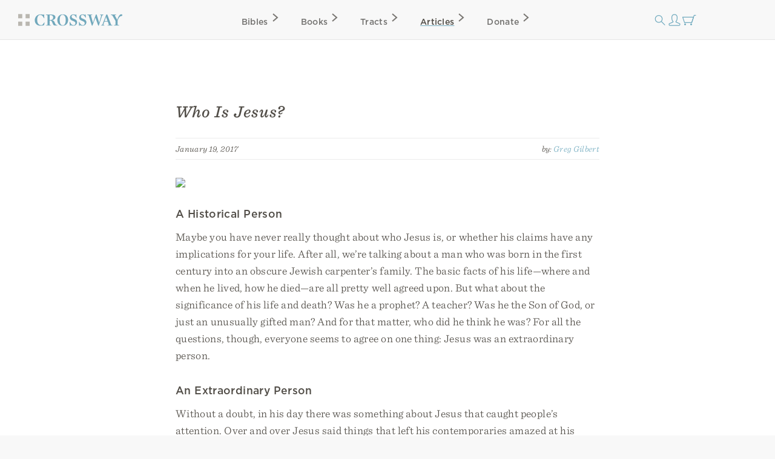

--- FILE ---
content_type: text/html; charset=utf-8
request_url: https://www.crossway.org/articles/who-is-jesus/
body_size: 9320
content:




<!DOCTYPE html>
<html lang="en">
  <head>
    <meta charset="utf-8">
    <meta name="viewport" content="width=device-width,initial-scale=1">
    <meta name="p:domain_verify" content="d5db0c3e1ba5bad295490ef197ab5e54"/>
    <meta name="twitter:site" content="@crossway"/>
    <meta property="og:site_name" content="Crossway">

    
      <meta name="twitter:card" content="summary_large_image"/>
    

    
  <meta property="og:title" content="Who Is Jesus?"/>
<meta name="twitter:title" content="Who Is Jesus?"/>



    
  <meta name="description" content="A Historical Person Maybe you have never really thought about who Jesus is, or whether his claims have any implications for your life. After all, we’re talking about a man who was born in the first c…"/>
<meta property="og:description" content="A Historical Person Maybe you have never really thought about who Jesus is, or whether his claims have any implications for your life. After all, we’re talking about a man who was born in the first c…"/>
<meta name="twitter:description" content="A Historical Person Maybe you have never really thought about who Jesus is, or whether his claims have any implications for your life. After all, we’re talking about a man who was born in the first c…"/>



    
  
    <meta property="og:image" content="https://static.crossway.org/articles/images/Who-is-Jesus.jpg"/>
<meta name="twitter:image" content="https://static.crossway.org/articles/images/Who-is-Jesus.jpg"/>

  


    
  <meta property="og:type" content="article" />

  <meta property="article:publisher" content="https://www.facebook.com/CrosswayBooks/" />

  
    <meta property="article:published_time" content="2017-01-19T13:57:00" />
  

  
    <meta property="article:section" content="Theology" />
  

  
    <meta property="article:tag" content="God the Father" />
  
    <meta property="article:tag" content="God the Son" />
  
    <meta property="article:tag" content="Humanity" />
  


    
      <script async src="https://www.googletagmanager.com/gtag/js?id=G-FVZGBW5VRC"></script>

      <script>
        window.dataLayer = window.dataLayer || [];

        function gtag () { dataLayer.push(arguments); }

        !function(f,b,e,v,n,t,s){if(f.fbq)return;n=f.fbq=function(){n.callMethod?
        n.callMethod.apply(n,arguments):n.queue.push(arguments)};if(!f._fbq)f._fbq=n;
        n.push=n;n.loaded=!0;n.version='2.0';n.queue=[];t=b.createElement(e);t.async=!0;
        t.src=v;s=b.getElementsByTagName(e)[0];s.parentNode.insertBefore(t,s)}(window,
        document,'script','https://connect.facebook.net/en_US/fbevents.js');

        !function(e,t,n,s,u,a){e.twq||(s=e.twq=function(){s.exe?s.exe.apply(s,arguments):s.queue.push(arguments);
        },s.version='1.1',s.queue=[],u=t.createElement(n),u.async=!0,u.src='https://static.ads-twitter.com/uwt.js',
        a=t.getElementsByTagName(n)[0],a.parentNode.insertBefore(u,a))}(window,document,'script');
      </script>
    

    <script>
      gtag('js', new Date());
      gtag('config', 'G-FVZGBW5VRC');
      gtag('event', 'collect_user_data', {
        is_logged_in: 'False',
        has_crossway_plus: 'False'
      });

      fbq('init', '506435969522616');
      fbq('track', 'PageView');

      twq('config', 'oc66i');
    </script>

    <title>Who Is Jesus? | Crossway</title>

    <link rel="shortcut icon" href="https://d33n9snnr16ctp.cloudfront.net/static/images/favicon.43390433a570.png" />
    <link rel="apple-touch-icon" href="https://d33n9snnr16ctp.cloudfront.net/static/images/apple-touch-icon.ce99abfb8e29.png">

    
  <link rel="alternate" type="application/rss+xml" title="Crossway Articles" href="/articles/rss/">


    <link rel="stylesheet" href="https://d33n9snnr16ctp.cloudfront.net/static/css/output.eef76d9aed0f.css" type="text/css">

    

    

    <script src="https://d33n9snnr16ctp.cloudfront.net/static/js/output.5aa4a289d589.js"></script>

    
  <script>
  !function(e,t,n,s,u,a){e.twq||(s=e.twq=function(){s.exe?s.exe.apply(s,arguments):s.queue.push(arguments);
  },s.version='1.1',s.queue=[],u=t.createElement(n),u.async=!0,u.src='https://static.ads-twitter.com/uwt.js',
  a=t.getElementsByTagName(n)[0],a.parentNode.insertBefore(u,a))}(window,document,'script');
  twq('config','oc66i');
</script>


  </head>

  <body>
    <div id="container">
      <div id="head-row">
        <div id="logo"><a href="/"></a></div>

        <input id="mobile-nav" class="hidden-control" type="checkbox" name="mobile-nav">
        <div id="main-nav" class="main-nav-articles">
          <label for="mobile-nav"><span class="close-icon-alt icon"></span></label>
          <div class="bibles drop-down-container" tabindex="-1">
            <a class="main-nav bibles" href="/bibles/">Bibles<span class="right-icon-alt icon"></span></a>
            
              <div class="drop-down">
                <div class="drop-down-content-container">
                  <div class="drop-down-content">
                    <div class="list">
                      <strong>Category</strong>
                      <a href="https://www.crossway.org/bibles/category/text/">Text Bibles<span class="right-icon-alt icon"></span></a>
                      <a href="https://www.crossway.org/bibles/category/study/">Study Bibles<span class="right-icon-alt icon"></span></a>
                      <a href="https://www.crossway.org/bibles/category/journaling/">Journaling Bibles<span class="right-icon-alt icon"></span></a>
                      <a href="https://www.crossway.org/bibles/category/children-teens/">Children &amp; Teen Bibles<span class="right-icon-alt icon"></span></a>
                      <a href="https://www.crossway.org/bibles/category/ministry/">Church &amp; Ministry Bibles<span class="right-icon-alt icon"></span></a>
                      <a href="https://www.crossway.org/bibles/category/premium/">Premium Bibles<span class="right-icon-alt icon"></span></a>
                    </div>
                    <div class="list">
                      <strong>Key Features</strong>
                      <a href="https://www.crossway.org/bibles/category/all/?availability=Available%20Now&amp;features=LP&amp;sort=best_selling">Large Print<span class="right-icon-alt icon"></span></a>
                      <a href="https://www.crossway.org/bibles/category/all/?availability=Available%20Now&amp;size=TH&amp;format=All&amp;sort=best_selling">Thinline<span class="right-icon-alt icon"></span></a>
                      <a href="https://www.crossway.org/bibles/category/all/?availability=Available+Now&amp;features=CR&amp;sort=best_selling">Cross-References<span class="right-icon-alt icon"></span></a>
                      <a href="https://www.crossway.org/bibles/category/all/?availability=Available+Now&amp;features=WC&amp;sort=best_selling">Red Letter<span class="right-icon-alt icon"></span></a>
                      <a href="https://www.crossway.org/bibles/category/all/?availability=Available+Now&amp;layout=SC&amp;sort=best_selling">Single Column<span class="right-icon-alt icon"></span></a>
                      <a href="https://www.crossway.org/bibles/category/all/?availability=Available+Now&amp;size=CO&amp;format=All&amp;sort=best_selling">Compact<span class="right-icon-alt icon"></span></a>
                    </div>
                    <div class="list">
                      <strong>Popular Bibles</strong>
                      <a href="https://www.crossway.org/bibles/esv-study-bible-case/">ESV Study Bible<span class="right-icon-alt icon"></span></a>
                      <a href="https://www.crossway.org/bibles/esv-scripture-journal-john-tpb/">ESV Scripture Journals<span class="right-icon-alt icon"></span></a>
                      <a href="https://www.crossway.org/bibles/esv-church-bible-hc-4/">ESV Church Bible<span class="right-icon-alt icon"></span></a>
                      <a href="https://www.crossway.org/bibles/esv-student-study-bible-tru-3/">ESV Student Study Bible<span class="right-icon-alt icon"></span></a>
                      <a href="https://www.crossway.org/bibles/esv-large-print-thinline-bible-tru-7/">ESV Large Print Thinline<span class="right-icon-alt icon"></span></a>
                      <a href="https://www.crossway.org/bibles/esv-economy-bible-tpb-3/">ESV Economy Bible<span class="right-icon-alt icon"></span></a>
                    </div>
                    <div class="feature">
                      <a href="https://www.crossway.org/bibles/the-biggest-story-holy-bible-for-kids-hcj/">
                        <img src="https://static.crossway.org/menu-images/The_Biggest_Story_Holy_Bible_for_Kids-03-L_JEdPhao.jpg">
                        <em class="serif">Illustrated ESV Bible for Kids</em>
                      </a>
                      <a class="button alt" href="/bibles/">Browse All Bibles</a>
                    </div>
                  </div>
                </div>
              </div>
            
          </div>
          <div class="books drop-down-container" tabindex="-1">
            <a class="main-nav books" href="/books/">Books<span class="right-icon-alt icon"></span></a>
            
              <div class="drop-down">
                <div class="drop-down-content-container">
                  <div class="drop-down-content">
                    <div class="list">
                      <strong>Category</strong>
                      <a href="https://www.crossway.org/collections/devotionals/">Devotionals<span class="right-icon-alt icon"></span></a>
                      <a href="https://www.crossway.org/collections/bible-studies/">Bible Studies<span class="right-icon-alt icon"></span></a>
                      <a href="https://www.crossway.org/collections/discipleship/">Discipleship<span class="right-icon-alt icon"></span></a>
                      <a href="https://www.crossway.org/collections/christian-living/">Christian Living<span class="right-icon-alt icon"></span></a>
                      <a href="https://www.crossway.org/collections/theology-and-biblical-studies/">Theological Studies<span class="right-icon-alt icon"></span></a>
                      <a href="https://www.crossway.org/collections/children-and-youth/">Children and Youth<span class="right-icon-alt icon"></span></a>
                    </div>
                    <div class="list">
                      <strong>Authors</strong>
                      <a href="https://www.crossway.org/authors/paul-tripp/">Paul Tripp<span class="right-icon-alt icon"></span></a>
                      <a href="https://www.crossway.org/authors/dane-c-ortlund/">Dane Ortlund<span class="right-icon-alt icon"></span></a>
                      <a href="https://www.crossway.org/authors/jen-wilkin/">Jen Wilkin<span class="right-icon-alt icon"></span></a>
                      <a href="https://www.crossway.org/authors/kevin-deyoung/">Kevin DeYoung<span class="right-icon-alt icon"></span></a>
                      <a href="https://www.crossway.org/authors/john-piper/">John Piper<span class="right-icon-alt icon"></span></a>
                      <a href="https://www.crossway.org/authors/nancy-guthrie/">Nancy Guthrie<span class="right-icon-alt icon"></span></a>
                    </div>
                    <div class="list">
                      <strong>Resources</strong>
                      <a href="https://www.crossway.org/collections/for-women/">For Women<span class="right-icon-alt icon"></span></a>
                      <a href="https://www.crossway.org/collections/for-men/">For Men<span class="right-icon-alt icon"></span></a>
                      <a href="https://www.crossway.org/collections/for-church-leaders/">For Church Leaders<span class="right-icon-alt icon"></span></a>
                      <a href="https://www.crossway.org/collections/for-academics/">For Academics<span class="right-icon-alt icon"></span></a>
                      <a href="https://www.crossway.org/collections/for-parents/">For Parents<span class="right-icon-alt icon"></span></a>
                      <a href="https://www.crossway.org/collections/for-children-and-youth/">For Children &amp; Youth<span class="right-icon-alt icon"></span></a>
                    </div>
                    <div class="feature">
                      <a href="https://www.crossway.org/articles/crossway-special-5-book-of-the-month-january-2026/?utm_source=Crossway%2B&amp;utm_campaign=85359754f6-EMAIL_CAMPAIGN_2026_01_07_03_19&amp;utm_medium=email&amp;utm_term=0_-8535975">
                        <img src="https://static.crossway.org/menu-images/c-special-01.26.jpg">
                        <em class="serif">$5 Book of the Month</em>
                      </a>
                      <a class="button alt" href="/books/">Browse All Books</a>
                    </div>
                  </div>
                </div>
              </div>
            
          </div>
          <a class="main-nav tracts" href="/tracts/">Tracts<span class="right-icon-alt icon"></span></a>
          <a class="main-nav articles" href="/articles/">Articles<span class="right-icon-alt icon"></span></a>
          <a class="main-nav donate" href="/donate/">Donate<span class="right-icon-alt icon"></span></a>
          <a class="mobile-nav-back" href="#"><span class="left-icon-alt icon"></span></a>
        </div>

        <div id="mini-nav">
          <div class="search-form">
            <form action="/search/" id="search-main">
              <input id="search" type="text" class="searchbx" name="q" size="31" placeholder="Search all resources" value="" />
              <span class="close-icon icon"></span>
            </form>
          </div>
          <label for="search"><span class="search-icon icon"></span></label>

          
            <a href="/login/" id="personal-button" class="personal-icon icon"></a>
          

          <a href="/checkout/cart/" class="cart-icon icon"></a>

          <label for="mobile-nav"><span class="mobile-nav-icon icon"></span></label>
        </div>
      </div>

      
        
      

      
        
      

      

      <div id="body">
        
          
  <div id="interior-center">
    <div id="content" class="content" role="main">
      

      <article class="post">
  <header class="post-header">
    
      <h1 class="post-title">Who Is Jesus?</h1>
    

    
      <section class="post-meta">
        January 19, 2017

        <span class="right post-byline">
          by: 
  
    <a href="/authors/greg-gilbert/">Greg Gilbert</a>
  


        </span>

        <div class="clear"></div>
      </section>
    
  </header>

  <section class="post-content">
    
      <img src="https://static.crossway.org/articles/images/Who-is-Jesus.jpg" class="full-img blog-header-img" />
    

    

    

    <h2>A Historical Person</h2>
<p>Maybe you have never really thought about who Jesus is, or whether his claims have any implications for your life. After all, we’re talking about a man who was born in the first century into an obscure Jewish carpenter’s family. The basic facts of his life—where and when he lived, how he died—are all pretty well agreed upon. But what about the significance of his life and death? Was he a prophet? A teacher? Was he the Son of God, or just an unusually gifted man? And for that matter, who did he think he was? For all the questions, though, everyone seems to agree on one thing: Jesus was an extraordinary person.</p>
<h2>An Extraordinary Person</h2>
<p>Without a doubt, in his day there was something about Jesus that caught people’s attention. Over and over Jesus said things that left his contemporaries amazed at his wisdom, and even confronted them in ways that left them fumbling around for a way to make sense of it all (Matthew 22:22).</p>
<blockquote>
<p>“Many who heard him were astonished, saying, ‘What is the wisdom given to him?’ . . . and ‘How are such mighty works done by his hands?’” (Mark 6:2) </p>
</blockquote>
<p>Then there were the miracles. Hundreds and hundreds of people saw with their own eyes Jesus do things that no human being should be able to do. He healed people from sickness; he made water instantly turn into fine-tasting wine; he told lame people to walk again, and they did; he stood on the prow of a boat and told the ocean to be quiet—and it did; he stood in front of the tomb of a man who had been dead for four days and called to him to come back to life—and the man heard him, stood up, and walked out of the tomb (Matthew 8:24–27; 9:6–7; John 2:1–11; 11:38–44). </p>
<p>With every one of his miracles and in every one of his sermons Jesus was making and backing up claims about himself that no human being had ever made before—claims that he was God.</p>
<h2>God</h2>
<p>On a number of occasions Jesus took a name for himself exclusively used for God, the present tense “I am” (John 8:48–58), which brought to mind the ancient and famous name of Israel’s almighty God (Exodus 3:14). </p>
<p>Prophecies that Jesus claimed to fulfill also pointed to his deity. The people of Israel were looking forward to a king occupying the centuries-vacant throne. One prophet described this King as “Wonderful Counselor, Mighty God, Everlasting Father, Prince of Peace. Of the increase of his government and of peace there will be no end” (Isaiah 9:6–7). The people of that day would have seen that this promised King didn’t sound like just another man who would sit on the throne for a time and then die. They would have heard their God promising that he himself would come and be their King.</p>
<p>Jesus also asserted his identity as, “the Son of God.” It wasn’t just a royal title; it was also a claim that Jesus was equal to God in status and character and honor. John explains: “This was why the Jews were seeking all the more to kill him, because . . . he was even calling God his own Father, making himself equal with God” (John 5:18).</p>
<blockquote class="pull-quote">
<p>Jesus also asserted his identity as, “the Son of God.” It wasn’t just a royal title; it was also a claim that Jesus was equal to God in status and character and honor.</p>
<div class="social">
  <ul class="nav">
    <li>
      <a class="facebook share-link" href="https://www.facebook.com/dialog/share?href=https%3A//www.crossway.org/articles/who-is-jesus/&amp;quote=%0AJesus%20also%20asserted%20his%20identity%20as%2C%20%E2%80%9Cthe%20Son%20of%20God.%E2%80%9D%20It%20wasn%E2%80%99t%20just%20a%20royal%20title%3B%20it%20was%20also%20a%20claim%20that%20Jesus%20was%20equal%20to%20God%20in%20status%20and%20character%20and%20honor." target="_blank"></a>
    </li>
    <li>
      <a class="twitter share-link" href="https://twitter.com/intent/tweet?url=https%3A//www.crossway.org/articles/who-is-jesus/&amp;text=%0AJesus%20also%20asserted%20his%20identity%20as%2C%20%E2%80%9Cthe%20Son%20of%20God.%E2%80%9D%20It%20wasn%E2%80%99t%20just%20a%20royal%20title%3B%20it%20was%20also%20a%20claim%20that%20Jesus%20was%20equal%20to%20God%20in%20status%20and%20character%20and%20honor." target="_blank"></a>
    </li>
  </ul>
</div>

</blockquote>
<h2>One of Us</h2>
<p>Christians call the reality that God became human the incarnation. The Bible tells us that Jesus got hungry, he got thirsty, he got tired, and he even got sleepy. He did things with a deeply human tenderness, compassion, and love (Matthew 15:32; Mark 6:34, John 11:33–36). He not only was human; he showed us what God intended humanity to be all along. </p>
<p>Jesus was identifying with us, becoming one with us so that he could represent us in life and death. When Adam, the first man, sinned, he did so as the representative of all who would come after him (Genesis 3:1–15). “One trespass led to condemnation for all men” (Romans 5:18). Jesus would let God’s sentence of death—his righteous wrath against sinners—fall on him. So, Jesus allowed one of his own disciples to betray him to the Roman authorities who sentenced him to be crucified. In Jesus’s death on the cross, all the sin of God’s people was placed on him. Jesus died for them. He died in their place. There’s only one thing that would lead the Son of God to do this: he deeply loves us. “For God so loved the world,” one biblical writer said, “that he gave his only Son, that whoever believes in him should not perish but have eternal life” (John 3:16). </p>
<p>But Jesus did not remain dead. When some disciples entered Jesus’s tomb two days later, “they saw a young man sitting on the right side, dressed in a white robe, and they were alarmed. And he said to them, ‘Do not be alarmed. You seek Jesus of Nazareth, who was crucified. He has risen; he is not here’” (Mark 16:5–6). </p>
<h2>Alive</h2>
<p>Through Jesus’s resurrection from the dead, something breathtakingly extraordinary happened. Everything he ever claimed for himself was vindicated. (1 Corinthians 15:14–19). </p>
<div class="product-placement list-item clear">



  <div class="product-placement-image">
    <a href="/books/who-is-jesus-case/">
      
        <img src="https://static.crossway.org/studio-files/media/01f4859ace4c1925f419c0de9dc7c05065906af3.jpg" alt="Who Is Jesus?" />
      
    </a>
  </div>

  <div class="post-excerpt">
    <h2>
      <a href="/books/who-is-jesus-case/">Who Is Jesus?</a>
    </h2>

    
      
        <h3>
          <em>
            
  
    <a href="/authors/greg-gilbert/">Greg Gilbert</a>
  


          </em>
        </h3>
      
    

    
      <p class="copy-excerpt">Designed for non-Christians and new Christians alike, this succinct book examines the extraordinary life and remarkable teachings of the most important figure in history: Jesus Christ.</p>
    
  </div>

</div>
<p>Only the resurrection had the power to turn his own followers—cowardly, skeptical men—into martyrs and eyewitnesses who were willing to stake everything on him for the sake of telling the world, “This man Jesus was crucified, but now he is alive!” </p>
<p>The resurrection is the hinge on which all Christianity turns. It’s the foundation on which everything else rests, the capstone that holds everything else about Christianity together. </p>
<h2>Who Do You Say He Is?</h2>
<p>Maybe you’re not ready to believe his claims. What is holding you back? Once you identify those things, don’t just walk away from them. Examine them. Pursue them. Find answers to your questions. Don’t put this off. This is the most important question you’ll ever consider! </p>
<p>Maybe you’re ready to say, “I really do think Jesus is the Son of God. I know I’m a sinner and a rebel against God. I know I deserve death for that rebellion, and I know Jesus can save me.” If so, then you simply turn away from sin and trust Jesus, and rely on him to save you. And then you tell the world! This is who Jesus is. He is the One who saves people just like me, and just like you! </p>
<p><em>This article is adapted from the tract </em><a href="https://www.crossway.org/tracts/who-is-jesus-tract/">"Who Is Jesus?"</a><em> by Greg Gilbert.</em></p>

    
      
        <hr class="clear" />
      

      <div class="blog-post-author clear">
        
          <img class="left" src="https://static.crossway.org/authors/medium/1113.jpg" alt="Greg Gilbert" />
        

        <div class="author-bio">
          
            <p><strong>Greg Gilbert </strong>(MDiv, The Southern Baptist Theological Seminary) is senior pastor at Third Avenue Baptist Church in Louisville, Kentucky. He is the author of <em>What Is the Gospel?</em>; <em>James: A 12-Week Study</em>; and <em>Who Is Jesus?</em>; and is the coauthor of<em> What Is the Mission of the Church?</em> Greg and his wife, Moriah, have three children.</p>
          
        </div>
      </div>
    

    
      <hr class="clear" />

      <h2>Related Articles</h2>

      <div class="thumbnails clear">
        
          <article class="post list-item">
  <header class="post-header left">
    
      <a href="/articles/10-things-you-should-know-about-union-with-christ/"
        
      >
        <img src="https://static.crossway.org/articles/images/10-things-union-with-christ.jpg" class="full-img" />
      </a>
    
  </header>

  <section class="post-excerpt right">
    
      <p>
        <strong>
          <a href="/articles/10-things-you-should-know-about-union-with-christ/"
            
          >
            10 Things You Should Know about Union with Christ
          </a>
        </strong>
      </p>
    

    <p>
      <em>
        
  
    <a href="/authors/marcus-peter-johnson/">Marcus Peter Johnson</a>
  


      </em>
    </p>

    <section class="post-meta">
      August 23, 2016
    </section>

    <p>
      
        <p>In the New Testament we find literally hundreds of references to the believer’s union with Christ.</p>
      
    </p>
  </section>
</article>

        
          <article class="post list-item">
  <header class="post-header left">
    
      <a href="/articles/10-reasons-jesus-came-to-die/"
        
      >
        <img src="https://static.crossway.org/articles/images/10-reasons-jesus-died.jpg" class="full-img" />
      </a>
    
  </header>

  <section class="post-excerpt right">
    
      <p>
        <strong>
          <a href="/articles/10-reasons-jesus-came-to-die/"
            
          >
            10 Reasons Jesus Came to Die
          </a>
        </strong>
      </p>
    

    <p>
      <em>
        
  
    <a href="/authors/john-piper/">John Piper</a>
  


      </em>
    </p>

    <section class="post-meta">
      July 01, 2016
    </section>

    <p>
      
        <p>Christ suffered and died with purpose. Learn why.</p>
      
    </p>
  </section>
</article>

        
          <article class="post list-item">
  <header class="post-header left">
    
      <a href="/articles/who-do-you-think-jesus-is/"
        
      >
        <img src="https://static.crossway.org/articles/images/who-is-jesus-blog2x.jpg" class="full-img" />
      </a>
    
  </header>

  <section class="post-excerpt right">
    
      <p>
        <strong>
          <a href="/articles/who-do-you-think-jesus-is/"
            
          >
            Who Do You Think Jesus Is?
          </a>
        </strong>
      </p>
    

    <p>
      <em>
        
  
    <a href="/authors/greg-gilbert/">Greg Gilbert</a>
  


      </em>
    </p>

    <section class="post-meta">
      June 02, 2015
    </section>

    <p>
      
        <p>Regardless of what you personally think about him, surely we can agree that Jesus is a towering figure in the history of the world.</p>
      
    </p>
  </section>
</article>

        
          <article class="post list-item">
  <header class="post-header left">
    
      <a href="/articles/church-state-and-the-authority-of-jesus/"
        
      >
        <img src="https://static.crossway.org/articles/images/church-state-jesus.jpg" class="full-img" />
      </a>
    
  </header>

  <section class="post-excerpt right">
    
      <p>
        <strong>
          <a href="/articles/church-state-and-the-authority-of-jesus/"
            
          >
            Church, State, and the Authority of Jesus
          </a>
        </strong>
      </p>
    

    <p>
      <em>
        
  
    <a href="/authors/jonathan-leeman/">Jonathan Leeman</a>
  


      </em>
    </p>

    <section class="post-meta">
      August 18, 2016
    </section>

    <p>
      
        <p>Imperium means supreme power or absolute dominion, and it gets at the idea of where the buck stops in a society.</p>
      
    </p>
  </section>
</article>

        
      </div>
    

    <hr class="clear" />
  </section>
</article>


      
        <h2>Related Resources</h2>

        <div class="product-card-list">
  
    
      




<div class="product-card">
  
    

<a href="/tracts/why-trust-the-bible-tract/">
  
    <img src="https://static.crossway.org/studio-files/media/1d2e876674768505076d1349eef585afcd886110.jpg" alt="Why Trust the Bible?" />
  
</a>

  

  <div class="product-card-metadata">
    
      
        <div class="product-card-metadata-line">
  <strong>
    <a href="/tracts/why-trust-the-bible-tract/">Why Trust the Bible?</a>
  </strong>
</div>


  
    
      <div class="product-card-metadata-line">
        
  <em>
    
      
        <a href="/authors/greg-gilbert/">Greg Gilbert</a>
      
    
  </em>


      </div>
    
  



  <div class="product-card-metadata-line">
    <span class="cover-blurb">
      
        Tract
      

      
        25-pack
      
    </span>
  </div>






      
    
  </div>
</div>

    
  

  <div class="product-card spacer"></div>
</div>


        <hr class="clear" />
      

      <div class="ministry-copy">
        Crossway is a not-for-profit Christian ministry that exists solely for
        the purpose of proclaiming the gospel through publishing
        gospel-centered, Bible-centered content. Learn more or donate today at
        <a href="https://www.crossway.org/about/">crossway.org/about</a>.
      </div>

      <div class="social">
        <ul class="nav">
          <li><a class="facebook share-link" href="https://www.facebook.com/dialog/share?href=https%3A//www.crossway.org/articles/who-is-jesus/" target="_blank"></a></li>
          <li><a class="twitter share-link" href="https://twitter.com/intent/tweet?url=https%3A//www.crossway.org/articles/who-is-jesus/&amp;text=Who%20Is%20Jesus%3F" target="_blank"></a></li>
          <li><a class="email-share share-link" href="mailto:?subject=Who%20Is%20Jesus%3F%20-%20Crossway&amp;body=Who%20Is%20Jesus%3F%0Ahttps%3A//www.crossway.org/articles/who-is-jesus/" target="_blank"></a></li>
        </ul>
      </div>
    </div>
  </div>

  <script>
    gtag('event', 'collect_product_data', {
      itemcode: 'TR6338'
    });
  </script>

        
      </div>

      <div id="footer" class="clear">
        <div class="footer_connect">
          <p>
            <em>Sign Up for Our Newsletter</em>
          </p>

          <div id="mc_embed_signup">
            <form action="https://crossway.us1.list-manage.com/subscribe/post?u=ffca6be08f8a9a360d66dd42b&amp;id=0275bcaa4b&amp;f_id=00edd1e1f0" method="post" id="mc-embedded-subscribe-form" name="mc-embedded-subscribe-form" class="validate" target="_self">
              <div id="mc_embed_signup_scroll" class="donate-step">
                <input type="email" value="" name="EMAIL" class="required email" id="mce-EMAIL" placeholder="Email Address" required>
                <input type="submit" value="Subscribe" name="subscribe" id="mc-embedded-subscribe" class="button">
                <div hidden="true"><input type="hidden" name="tags" value="8986"></div>

                <div id="mce-responses" class="clear">
                  <div class="response" id="mce-error-response" style="display:none"></div>
                  <div class="response" id="mce-success-response" style="display:none"></div>
                </div>

                <div style="position: absolute; left: -5000px;" aria-hidden="true"><input type="text" name="b_ffca6be08f8a9a360d66dd42b_0275bcaa4b" tabindex="-1" value=""></div>
              </div>
            </form>
          </div>

          <div class="social">
            <ul class="nav">
              <li><a class="facebook" href="https://facebook.com/CrosswayBooks"></a></li>
              <li><a class="twitter" href="https://twitter.com/crossway"></a></li>
              <li><a class="instagram" href="https://instagram.com/crosswaybooks"></a></li>
              <li><a class="vimeo" href="https://vimeo.com/crosswaymedia"></a></li>
              <li><a class="youtube" href="https://youtube.com/crosswayvid"></a></li>
            </ul>
          </div>
        </div>

        <div class="footer_links">
          <ul class="nav">
            <li><strong>Shop</strong></li>
            <li><a href="/books/">Books</a></li>
            <li><a href="/bibles/">Bibles</a></li>
            <li><a href="/tracts/">Tracts</a></li>
            <li><a href="/authors/">Authors</a></li>
            <li><a href="/donate/">Donate</a></li>
          </ul>

          <ul class="nav">
            <li><strong>Accounts</strong></li>
            <li><a href="/retail/">Retail Partners</a></li>
            <li><a href="/international/">International Distributors</a></li>
            
              <li><a href="/plus/">Churches</a></li>
            
            <li><a href="/plus/">Crossway+</a></li>
          </ul>

          <ul class="nav">
            <li><strong>ESV</strong></li>
            <li><a href="https://www.esv.org/translation/">About the ESV</a></li>
            <li><a href="https://www.esv.org/">Read Online</a></li>
            <li><a href="https://www.esv.org/resources/mobile-apps/">Mobile Apps</a></li>
          </ul>

          <ul class="nav">
            <li><strong>Resources</strong></li>
            <li><a href="/podcasts/">Podcasts</a></li>
            <li><a href="/press-room/">Press Room</a></li>
            <li><a href="/crossway-review-program/">Crossway Review Program</a></li>
            <li><a href="/exam-request/">Exam Copies</a></li>
          </ul>

          <ul class="nav">
            <li><strong>About</strong></li>
            <li><a href="/who-we-are/">Who We Are</a></li>
            <li><a href="/history/">History of Crossway</a></li>
            <li><a href="/statement-of-faith/">Statement of Faith</a></li>
            <li><a href="/jobs/">Jobs</a></li>
            <li><a href="/policy/">Privacy Policy</a></li>
            <li><a href="/terms/">Terms of Service</a></li>
          </ul>

          <ul class="nav">
            <li><strong>Support</strong></li>
            <li><a href="/contact/">Contact</a></li>
            <li><a class="open-chat" href="#">Live Chat</a></li>
            <li><a href="/orders/">Orders</a></li>
            <li><a href="/faq/">FAQ</a></li>
            <li><a href="/submissions/">Submissions</a></li>
            <li><a href="/permissions/">Permissions</a></li>
          </ul>
        </div>

        <p class="footer_copyright">
          <strong>&#169; 2001 &ndash; 2026 Crossway, USA</strong>
        </p>
      </div>
    </div>

    <script src="https://d33n9snnr16ctp.cloudfront.net/static/js/output.cea53d54345a.js"></script>

    
      <noscript>
        <img height="1" width="1" style="display:none" src="https://www.facebook.com/tr?id=506435969522616&ev=PageView&noscript=1"/>
      </noscript>
    

    
  <script src="https://static.esvmedia.org/crossref/crossref.min.js" type="text/javascript" async defer></script>


    <script src="https://d33n9snnr16ctp.cloudfront.net/static/js/output.3a40528898ba.js"></script>

    

    

    
      <link rel="stylesheet" type="text/css" href="https://cdn.fonts.net/t/1.css?apiType=css&projectid=e3e3b7d2-49b2-43d3-87bf-b510ed97915a">
    
  </body>
</html>


--- FILE ---
content_type: image/svg+xml
request_url: https://d33n9snnr16ctp.cloudfront.net/static/images/instagram.a3e0776e3cff.svg?000d57916ec9
body_size: 190
content:
<svg id="Everything_Important" data-name="Everything Important" xmlns="http://www.w3.org/2000/svg" xmlns:xlink="http://www.w3.org/1999/xlink" viewBox="0 0 17 17"><defs><style>.cls-1{fill:none;}.cls-2{clip-path:url(#clip-path);}.cls-3{fill:#c7c6c2;}</style><clipPath id="clip-path"><rect class="cls-1" width="17" height="17"/></clipPath></defs><title>instagram_web</title><g class="cls-2"><path class="cls-3" d="M4.6,1.42A3.19,3.19,0,0,0,1.42,4.6V12.4A3.19,3.19,0,0,0,4.6,15.58H12.4a3.19,3.19,0,0,0,3.19-3.19V4.6A3.19,3.19,0,0,0,12.4,1.42H4.6ZM12.4,17H4.6A4.61,4.61,0,0,1,0,12.4V4.6A4.61,4.61,0,0,1,4.6,0H12.4A4.61,4.61,0,0,1,17,4.6V12.4A4.61,4.61,0,0,1,12.4,17"/><path class="cls-3" d="M8.5,5.67A2.83,2.83,0,1,0,11.33,8.5,2.84,2.84,0,0,0,8.5,5.67m0,7.08A4.25,4.25,0,1,1,12.75,8.5,4.25,4.25,0,0,1,8.5,12.75"/><path class="cls-3" d="M13,3a1,1,0,1,1-1,1,1,1,0,0,1,1-1"/></g></svg>